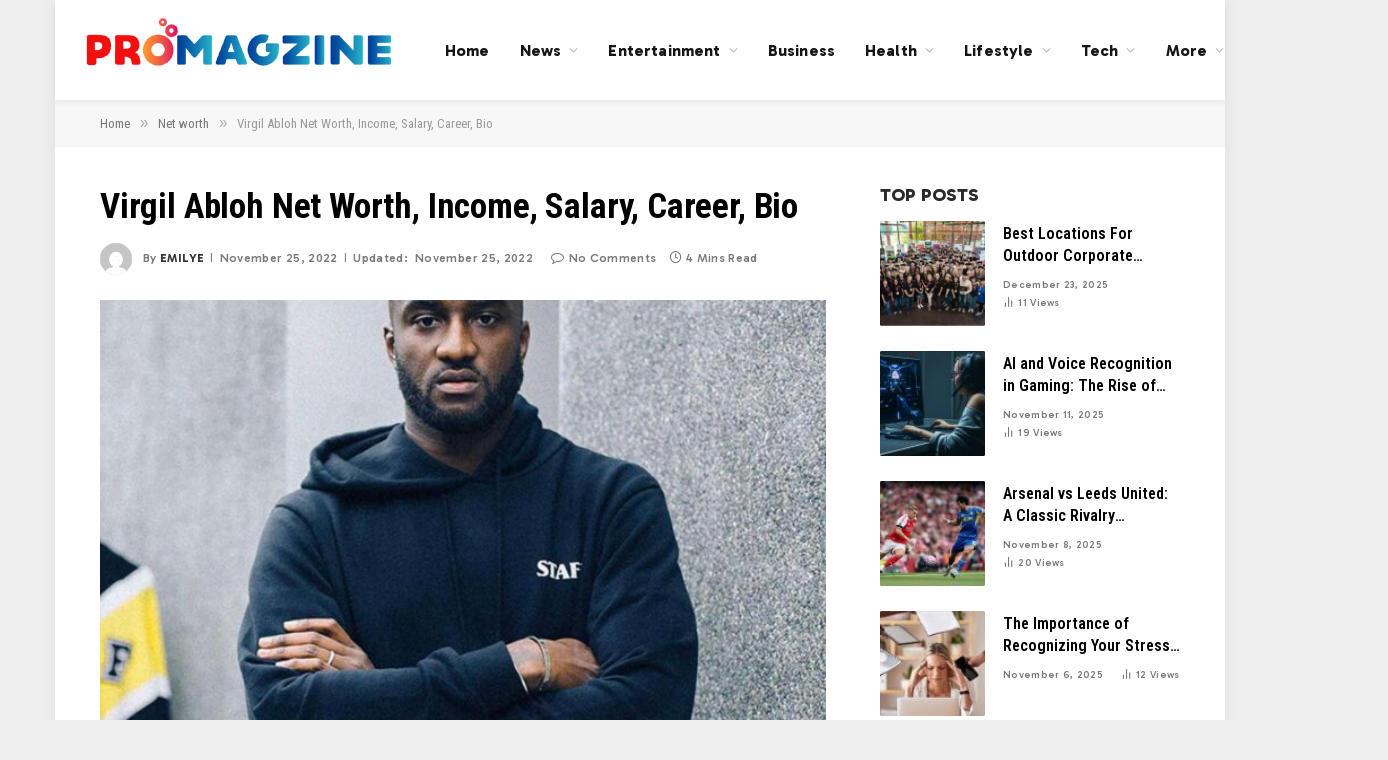

--- FILE ---
content_type: text/html; charset=UTF-8
request_url: https://www.promagzine.com/virgil-abloh-net-worth/
body_size: 18823
content:

<!DOCTYPE html>
<html lang="en-US" prefix="og: https://ogp.me/ns#" class="s-light site-s-light">

<head>

	<meta charset="UTF-8" />
	<meta name="viewport" content="width=device-width, initial-scale=1" />
	    <style>
        #wpadminbar #wp-admin-bar-p404_free_top_button .ab-icon:before {
            content: "\f103";
            color: red;
            top: 2px;
        }
    </style>
	<style>img:is([sizes="auto" i], [sizes^="auto," i]) { contain-intrinsic-size: 3000px 1500px }</style>
	
<!-- Search Engine Optimization by Rank Math - https://rankmath.com/ -->
<title>Virgil Abloh Net Worth, Income, Salary, Career, Bio</title><link rel="preload" as="image" imagesrcset="https://www.promagzine.com/wp-content/uploads/2022/09/1-43-1024x538.jpg 1024w, https://www.promagzine.com/wp-content/uploads/2022/09/1-43-800x420.jpg 800w, https://www.promagzine.com/wp-content/uploads/2022/09/1-43-1160x609.jpg 1160w, https://www.promagzine.com/wp-content/uploads/2022/09/1-43.jpg 1200w" imagesizes="(max-width: 709px) 100vw, 709px" /><link rel="preload" as="font" href="https://www.promagzine.com/wp-content/themes/smart-mag/css/icons/fonts/ts-icons.woff2?v2.8" type="font/woff2" crossorigin="anonymous" />
<meta name="description" content="VIRGIL ABLOH NET WORTH: On November 28, Virgil Abloh&#039;s Instagram account posted the sad news of his passing. In the midst of this, admirers have considered his professional career"/>
<meta name="robots" content="follow, index, max-snippet:-1, max-video-preview:-1, max-image-preview:large"/>
<link rel="canonical" href="https://www.promagzine.com/virgil-abloh-net-worth/" />
<meta property="og:locale" content="en_US" />
<meta property="og:type" content="article" />
<meta property="og:title" content="Virgil Abloh Net Worth, Income, Salary, Career, Bio" />
<meta property="og:description" content="VIRGIL ABLOH NET WORTH: On November 28, Virgil Abloh&#039;s Instagram account posted the sad news of his passing. In the midst of this, admirers have considered his professional career" />
<meta property="og:url" content="https://www.promagzine.com/virgil-abloh-net-worth/" />
<meta property="og:site_name" content="Pro Magzine" />
<meta property="article:publisher" content="https://www.facebook.com/promagzineofficial" />
<meta property="article:section" content="Net worth" />
<meta property="og:updated_time" content="2022-11-25T17:18:34+00:00" />
<meta property="og:image" content="https://www.promagzine.com/wp-content/uploads/2022/09/1-43.jpg" />
<meta property="og:image:secure_url" content="https://www.promagzine.com/wp-content/uploads/2022/09/1-43.jpg" />
<meta property="og:image:width" content="1200" />
<meta property="og:image:height" content="630" />
<meta property="og:image:alt" content="VIRGIL ABLOH NET WORTH IN 2022 IS A DESIGNER&#039;S CAREER" />
<meta property="og:image:type" content="image/jpeg" />
<meta property="article:published_time" content="2022-11-25T11:10:11+00:00" />
<meta property="article:modified_time" content="2022-11-25T17:18:34+00:00" />
<meta name="twitter:card" content="summary_large_image" />
<meta name="twitter:title" content="Virgil Abloh Net Worth, Income, Salary, Career, Bio" />
<meta name="twitter:description" content="VIRGIL ABLOH NET WORTH: On November 28, Virgil Abloh&#039;s Instagram account posted the sad news of his passing. In the midst of this, admirers have considered his professional career" />
<meta name="twitter:site" content="@PromagzineTeam" />
<meta name="twitter:creator" content="@PromagzineTeam" />
<meta name="twitter:image" content="https://www.promagzine.com/wp-content/uploads/2022/09/1-43.jpg" />
<script type="application/ld+json" class="rank-math-schema">{"@context":"https://schema.org","@graph":[{"@type":["Person","Organization"],"@id":"https://www.promagzine.com/#person","name":"Pro Magzine","sameAs":["https://www.facebook.com/promagzineofficial","https://twitter.com/PromagzineTeam"]},{"@type":"WebSite","@id":"https://www.promagzine.com/#website","url":"https://www.promagzine.com","name":"Pro Magzine","publisher":{"@id":"https://www.promagzine.com/#person"},"inLanguage":"en-US"},{"@type":"ImageObject","@id":"https://www.promagzine.com/wp-content/uploads/2022/09/1-43.jpg","url":"https://www.promagzine.com/wp-content/uploads/2022/09/1-43.jpg","width":"1200","height":"630","caption":"VIRGIL ABLOH NET WORTH IN 2022 IS A DESIGNER'S CAREER","inLanguage":"en-US"},{"@type":"WebPage","@id":"https://www.promagzine.com/virgil-abloh-net-worth/#webpage","url":"https://www.promagzine.com/virgil-abloh-net-worth/","name":"Virgil Abloh Net Worth, Income, Salary, Career, Bio","datePublished":"2022-11-25T11:10:11+00:00","dateModified":"2022-11-25T17:18:34+00:00","isPartOf":{"@id":"https://www.promagzine.com/#website"},"primaryImageOfPage":{"@id":"https://www.promagzine.com/wp-content/uploads/2022/09/1-43.jpg"},"inLanguage":"en-US"},{"@type":"Person","@id":"https://www.promagzine.com/author/emilye/","name":"Emilye","url":"https://www.promagzine.com/author/emilye/","image":{"@type":"ImageObject","@id":"https://secure.gravatar.com/avatar/78a9aadb8538060625c679abfbec735eaa74afcd715c0dbf7dc550d8388e14c0?s=96&amp;d=mm&amp;r=g","url":"https://secure.gravatar.com/avatar/78a9aadb8538060625c679abfbec735eaa74afcd715c0dbf7dc550d8388e14c0?s=96&amp;d=mm&amp;r=g","caption":"Emilye","inLanguage":"en-US"}},{"@type":"BlogPosting","headline":"Virgil Abloh Net Worth, Income, Salary, Career, Bio","keywords":"VIRGIL ABLOH NET WORTH","datePublished":"2022-11-25T11:10:11+00:00","dateModified":"2022-11-25T17:18:34+00:00","author":{"@id":"https://www.promagzine.com/author/emilye/","name":"Emilye"},"publisher":{"@id":"https://www.promagzine.com/#person"},"description":"VIRGIL ABLOH NET WORTH: On November 28, Virgil Abloh&#039;s Instagram account posted the sad news of his passing. In the midst of this, admirers have considered his professional career","name":"Virgil Abloh Net Worth, Income, Salary, Career, Bio","@id":"https://www.promagzine.com/virgil-abloh-net-worth/#richSnippet","isPartOf":{"@id":"https://www.promagzine.com/virgil-abloh-net-worth/#webpage"},"image":{"@id":"https://www.promagzine.com/wp-content/uploads/2022/09/1-43.jpg"},"inLanguage":"en-US","mainEntityOfPage":{"@id":"https://www.promagzine.com/virgil-abloh-net-worth/#webpage"}}]}</script>
<!-- /Rank Math WordPress SEO plugin -->

<link rel='dns-prefetch' href='//fonts.googleapis.com' />
<link rel="alternate" type="application/rss+xml" title="Pro Magzine &raquo; Feed" href="https://www.promagzine.com/feed/" />
<link rel="alternate" type="application/rss+xml" title="Pro Magzine &raquo; Comments Feed" href="https://www.promagzine.com/comments/feed/" />
<link rel="alternate" type="application/rss+xml" title="Pro Magzine &raquo; Virgil Abloh Net Worth, Income, Salary, Career, Bio Comments Feed" href="https://www.promagzine.com/virgil-abloh-net-worth/feed/" />
<script type="text/javascript">
/* <![CDATA[ */
window._wpemojiSettings = {"baseUrl":"https:\/\/s.w.org\/images\/core\/emoji\/16.0.1\/72x72\/","ext":".png","svgUrl":"https:\/\/s.w.org\/images\/core\/emoji\/16.0.1\/svg\/","svgExt":".svg","source":{"concatemoji":"https:\/\/www.promagzine.com\/wp-includes\/js\/wp-emoji-release.min.js?ver=6.8.3"}};
/*! This file is auto-generated */
!function(s,n){var o,i,e;function c(e){try{var t={supportTests:e,timestamp:(new Date).valueOf()};sessionStorage.setItem(o,JSON.stringify(t))}catch(e){}}function p(e,t,n){e.clearRect(0,0,e.canvas.width,e.canvas.height),e.fillText(t,0,0);var t=new Uint32Array(e.getImageData(0,0,e.canvas.width,e.canvas.height).data),a=(e.clearRect(0,0,e.canvas.width,e.canvas.height),e.fillText(n,0,0),new Uint32Array(e.getImageData(0,0,e.canvas.width,e.canvas.height).data));return t.every(function(e,t){return e===a[t]})}function u(e,t){e.clearRect(0,0,e.canvas.width,e.canvas.height),e.fillText(t,0,0);for(var n=e.getImageData(16,16,1,1),a=0;a<n.data.length;a++)if(0!==n.data[a])return!1;return!0}function f(e,t,n,a){switch(t){case"flag":return n(e,"\ud83c\udff3\ufe0f\u200d\u26a7\ufe0f","\ud83c\udff3\ufe0f\u200b\u26a7\ufe0f")?!1:!n(e,"\ud83c\udde8\ud83c\uddf6","\ud83c\udde8\u200b\ud83c\uddf6")&&!n(e,"\ud83c\udff4\udb40\udc67\udb40\udc62\udb40\udc65\udb40\udc6e\udb40\udc67\udb40\udc7f","\ud83c\udff4\u200b\udb40\udc67\u200b\udb40\udc62\u200b\udb40\udc65\u200b\udb40\udc6e\u200b\udb40\udc67\u200b\udb40\udc7f");case"emoji":return!a(e,"\ud83e\udedf")}return!1}function g(e,t,n,a){var r="undefined"!=typeof WorkerGlobalScope&&self instanceof WorkerGlobalScope?new OffscreenCanvas(300,150):s.createElement("canvas"),o=r.getContext("2d",{willReadFrequently:!0}),i=(o.textBaseline="top",o.font="600 32px Arial",{});return e.forEach(function(e){i[e]=t(o,e,n,a)}),i}function t(e){var t=s.createElement("script");t.src=e,t.defer=!0,s.head.appendChild(t)}"undefined"!=typeof Promise&&(o="wpEmojiSettingsSupports",i=["flag","emoji"],n.supports={everything:!0,everythingExceptFlag:!0},e=new Promise(function(e){s.addEventListener("DOMContentLoaded",e,{once:!0})}),new Promise(function(t){var n=function(){try{var e=JSON.parse(sessionStorage.getItem(o));if("object"==typeof e&&"number"==typeof e.timestamp&&(new Date).valueOf()<e.timestamp+604800&&"object"==typeof e.supportTests)return e.supportTests}catch(e){}return null}();if(!n){if("undefined"!=typeof Worker&&"undefined"!=typeof OffscreenCanvas&&"undefined"!=typeof URL&&URL.createObjectURL&&"undefined"!=typeof Blob)try{var e="postMessage("+g.toString()+"("+[JSON.stringify(i),f.toString(),p.toString(),u.toString()].join(",")+"));",a=new Blob([e],{type:"text/javascript"}),r=new Worker(URL.createObjectURL(a),{name:"wpTestEmojiSupports"});return void(r.onmessage=function(e){c(n=e.data),r.terminate(),t(n)})}catch(e){}c(n=g(i,f,p,u))}t(n)}).then(function(e){for(var t in e)n.supports[t]=e[t],n.supports.everything=n.supports.everything&&n.supports[t],"flag"!==t&&(n.supports.everythingExceptFlag=n.supports.everythingExceptFlag&&n.supports[t]);n.supports.everythingExceptFlag=n.supports.everythingExceptFlag&&!n.supports.flag,n.DOMReady=!1,n.readyCallback=function(){n.DOMReady=!0}}).then(function(){return e}).then(function(){var e;n.supports.everything||(n.readyCallback(),(e=n.source||{}).concatemoji?t(e.concatemoji):e.wpemoji&&e.twemoji&&(t(e.twemoji),t(e.wpemoji)))}))}((window,document),window._wpemojiSettings);
/* ]]> */
</script>
<style id='wp-emoji-styles-inline-css' type='text/css'>

	img.wp-smiley, img.emoji {
		display: inline !important;
		border: none !important;
		box-shadow: none !important;
		height: 1em !important;
		width: 1em !important;
		margin: 0 0.07em !important;
		vertical-align: -0.1em !important;
		background: none !important;
		padding: 0 !important;
	}
</style>
<link rel='stylesheet' id='wp-block-library-css' href='https://www.promagzine.com/wp-includes/css/dist/block-library/style.min.css?ver=6.8.3' type='text/css' media='all' />
<style id='classic-theme-styles-inline-css' type='text/css'>
/*! This file is auto-generated */
.wp-block-button__link{color:#fff;background-color:#32373c;border-radius:9999px;box-shadow:none;text-decoration:none;padding:calc(.667em + 2px) calc(1.333em + 2px);font-size:1.125em}.wp-block-file__button{background:#32373c;color:#fff;text-decoration:none}
</style>
<style id='global-styles-inline-css' type='text/css'>
:root{--wp--preset--aspect-ratio--square: 1;--wp--preset--aspect-ratio--4-3: 4/3;--wp--preset--aspect-ratio--3-4: 3/4;--wp--preset--aspect-ratio--3-2: 3/2;--wp--preset--aspect-ratio--2-3: 2/3;--wp--preset--aspect-ratio--16-9: 16/9;--wp--preset--aspect-ratio--9-16: 9/16;--wp--preset--color--black: #000000;--wp--preset--color--cyan-bluish-gray: #abb8c3;--wp--preset--color--white: #ffffff;--wp--preset--color--pale-pink: #f78da7;--wp--preset--color--vivid-red: #cf2e2e;--wp--preset--color--luminous-vivid-orange: #ff6900;--wp--preset--color--luminous-vivid-amber: #fcb900;--wp--preset--color--light-green-cyan: #7bdcb5;--wp--preset--color--vivid-green-cyan: #00d084;--wp--preset--color--pale-cyan-blue: #8ed1fc;--wp--preset--color--vivid-cyan-blue: #0693e3;--wp--preset--color--vivid-purple: #9b51e0;--wp--preset--gradient--vivid-cyan-blue-to-vivid-purple: linear-gradient(135deg,rgba(6,147,227,1) 0%,rgb(155,81,224) 100%);--wp--preset--gradient--light-green-cyan-to-vivid-green-cyan: linear-gradient(135deg,rgb(122,220,180) 0%,rgb(0,208,130) 100%);--wp--preset--gradient--luminous-vivid-amber-to-luminous-vivid-orange: linear-gradient(135deg,rgba(252,185,0,1) 0%,rgba(255,105,0,1) 100%);--wp--preset--gradient--luminous-vivid-orange-to-vivid-red: linear-gradient(135deg,rgba(255,105,0,1) 0%,rgb(207,46,46) 100%);--wp--preset--gradient--very-light-gray-to-cyan-bluish-gray: linear-gradient(135deg,rgb(238,238,238) 0%,rgb(169,184,195) 100%);--wp--preset--gradient--cool-to-warm-spectrum: linear-gradient(135deg,rgb(74,234,220) 0%,rgb(151,120,209) 20%,rgb(207,42,186) 40%,rgb(238,44,130) 60%,rgb(251,105,98) 80%,rgb(254,248,76) 100%);--wp--preset--gradient--blush-light-purple: linear-gradient(135deg,rgb(255,206,236) 0%,rgb(152,150,240) 100%);--wp--preset--gradient--blush-bordeaux: linear-gradient(135deg,rgb(254,205,165) 0%,rgb(254,45,45) 50%,rgb(107,0,62) 100%);--wp--preset--gradient--luminous-dusk: linear-gradient(135deg,rgb(255,203,112) 0%,rgb(199,81,192) 50%,rgb(65,88,208) 100%);--wp--preset--gradient--pale-ocean: linear-gradient(135deg,rgb(255,245,203) 0%,rgb(182,227,212) 50%,rgb(51,167,181) 100%);--wp--preset--gradient--electric-grass: linear-gradient(135deg,rgb(202,248,128) 0%,rgb(113,206,126) 100%);--wp--preset--gradient--midnight: linear-gradient(135deg,rgb(2,3,129) 0%,rgb(40,116,252) 100%);--wp--preset--font-size--small: 13px;--wp--preset--font-size--medium: 20px;--wp--preset--font-size--large: 36px;--wp--preset--font-size--x-large: 42px;--wp--preset--spacing--20: 0.44rem;--wp--preset--spacing--30: 0.67rem;--wp--preset--spacing--40: 1rem;--wp--preset--spacing--50: 1.5rem;--wp--preset--spacing--60: 2.25rem;--wp--preset--spacing--70: 3.38rem;--wp--preset--spacing--80: 5.06rem;--wp--preset--shadow--natural: 6px 6px 9px rgba(0, 0, 0, 0.2);--wp--preset--shadow--deep: 12px 12px 50px rgba(0, 0, 0, 0.4);--wp--preset--shadow--sharp: 6px 6px 0px rgba(0, 0, 0, 0.2);--wp--preset--shadow--outlined: 6px 6px 0px -3px rgba(255, 255, 255, 1), 6px 6px rgba(0, 0, 0, 1);--wp--preset--shadow--crisp: 6px 6px 0px rgba(0, 0, 0, 1);}:where(.is-layout-flex){gap: 0.5em;}:where(.is-layout-grid){gap: 0.5em;}body .is-layout-flex{display: flex;}.is-layout-flex{flex-wrap: wrap;align-items: center;}.is-layout-flex > :is(*, div){margin: 0;}body .is-layout-grid{display: grid;}.is-layout-grid > :is(*, div){margin: 0;}:where(.wp-block-columns.is-layout-flex){gap: 2em;}:where(.wp-block-columns.is-layout-grid){gap: 2em;}:where(.wp-block-post-template.is-layout-flex){gap: 1.25em;}:where(.wp-block-post-template.is-layout-grid){gap: 1.25em;}.has-black-color{color: var(--wp--preset--color--black) !important;}.has-cyan-bluish-gray-color{color: var(--wp--preset--color--cyan-bluish-gray) !important;}.has-white-color{color: var(--wp--preset--color--white) !important;}.has-pale-pink-color{color: var(--wp--preset--color--pale-pink) !important;}.has-vivid-red-color{color: var(--wp--preset--color--vivid-red) !important;}.has-luminous-vivid-orange-color{color: var(--wp--preset--color--luminous-vivid-orange) !important;}.has-luminous-vivid-amber-color{color: var(--wp--preset--color--luminous-vivid-amber) !important;}.has-light-green-cyan-color{color: var(--wp--preset--color--light-green-cyan) !important;}.has-vivid-green-cyan-color{color: var(--wp--preset--color--vivid-green-cyan) !important;}.has-pale-cyan-blue-color{color: var(--wp--preset--color--pale-cyan-blue) !important;}.has-vivid-cyan-blue-color{color: var(--wp--preset--color--vivid-cyan-blue) !important;}.has-vivid-purple-color{color: var(--wp--preset--color--vivid-purple) !important;}.has-black-background-color{background-color: var(--wp--preset--color--black) !important;}.has-cyan-bluish-gray-background-color{background-color: var(--wp--preset--color--cyan-bluish-gray) !important;}.has-white-background-color{background-color: var(--wp--preset--color--white) !important;}.has-pale-pink-background-color{background-color: var(--wp--preset--color--pale-pink) !important;}.has-vivid-red-background-color{background-color: var(--wp--preset--color--vivid-red) !important;}.has-luminous-vivid-orange-background-color{background-color: var(--wp--preset--color--luminous-vivid-orange) !important;}.has-luminous-vivid-amber-background-color{background-color: var(--wp--preset--color--luminous-vivid-amber) !important;}.has-light-green-cyan-background-color{background-color: var(--wp--preset--color--light-green-cyan) !important;}.has-vivid-green-cyan-background-color{background-color: var(--wp--preset--color--vivid-green-cyan) !important;}.has-pale-cyan-blue-background-color{background-color: var(--wp--preset--color--pale-cyan-blue) !important;}.has-vivid-cyan-blue-background-color{background-color: var(--wp--preset--color--vivid-cyan-blue) !important;}.has-vivid-purple-background-color{background-color: var(--wp--preset--color--vivid-purple) !important;}.has-black-border-color{border-color: var(--wp--preset--color--black) !important;}.has-cyan-bluish-gray-border-color{border-color: var(--wp--preset--color--cyan-bluish-gray) !important;}.has-white-border-color{border-color: var(--wp--preset--color--white) !important;}.has-pale-pink-border-color{border-color: var(--wp--preset--color--pale-pink) !important;}.has-vivid-red-border-color{border-color: var(--wp--preset--color--vivid-red) !important;}.has-luminous-vivid-orange-border-color{border-color: var(--wp--preset--color--luminous-vivid-orange) !important;}.has-luminous-vivid-amber-border-color{border-color: var(--wp--preset--color--luminous-vivid-amber) !important;}.has-light-green-cyan-border-color{border-color: var(--wp--preset--color--light-green-cyan) !important;}.has-vivid-green-cyan-border-color{border-color: var(--wp--preset--color--vivid-green-cyan) !important;}.has-pale-cyan-blue-border-color{border-color: var(--wp--preset--color--pale-cyan-blue) !important;}.has-vivid-cyan-blue-border-color{border-color: var(--wp--preset--color--vivid-cyan-blue) !important;}.has-vivid-purple-border-color{border-color: var(--wp--preset--color--vivid-purple) !important;}.has-vivid-cyan-blue-to-vivid-purple-gradient-background{background: var(--wp--preset--gradient--vivid-cyan-blue-to-vivid-purple) !important;}.has-light-green-cyan-to-vivid-green-cyan-gradient-background{background: var(--wp--preset--gradient--light-green-cyan-to-vivid-green-cyan) !important;}.has-luminous-vivid-amber-to-luminous-vivid-orange-gradient-background{background: var(--wp--preset--gradient--luminous-vivid-amber-to-luminous-vivid-orange) !important;}.has-luminous-vivid-orange-to-vivid-red-gradient-background{background: var(--wp--preset--gradient--luminous-vivid-orange-to-vivid-red) !important;}.has-very-light-gray-to-cyan-bluish-gray-gradient-background{background: var(--wp--preset--gradient--very-light-gray-to-cyan-bluish-gray) !important;}.has-cool-to-warm-spectrum-gradient-background{background: var(--wp--preset--gradient--cool-to-warm-spectrum) !important;}.has-blush-light-purple-gradient-background{background: var(--wp--preset--gradient--blush-light-purple) !important;}.has-blush-bordeaux-gradient-background{background: var(--wp--preset--gradient--blush-bordeaux) !important;}.has-luminous-dusk-gradient-background{background: var(--wp--preset--gradient--luminous-dusk) !important;}.has-pale-ocean-gradient-background{background: var(--wp--preset--gradient--pale-ocean) !important;}.has-electric-grass-gradient-background{background: var(--wp--preset--gradient--electric-grass) !important;}.has-midnight-gradient-background{background: var(--wp--preset--gradient--midnight) !important;}.has-small-font-size{font-size: var(--wp--preset--font-size--small) !important;}.has-medium-font-size{font-size: var(--wp--preset--font-size--medium) !important;}.has-large-font-size{font-size: var(--wp--preset--font-size--large) !important;}.has-x-large-font-size{font-size: var(--wp--preset--font-size--x-large) !important;}
:where(.wp-block-post-template.is-layout-flex){gap: 1.25em;}:where(.wp-block-post-template.is-layout-grid){gap: 1.25em;}
:where(.wp-block-columns.is-layout-flex){gap: 2em;}:where(.wp-block-columns.is-layout-grid){gap: 2em;}
:root :where(.wp-block-pullquote){font-size: 1.5em;line-height: 1.6;}
</style>
<link rel='stylesheet' id='ez-toc-css' href='https://www.promagzine.com/wp-content/plugins/easy-table-of-contents/assets/css/screen.min.css?ver=2.0.80' type='text/css' media='all' />
<style id='ez-toc-inline-css' type='text/css'>
div#ez-toc-container .ez-toc-title {font-size: 120%;}div#ez-toc-container .ez-toc-title {font-weight: 500;}div#ez-toc-container ul li , div#ez-toc-container ul li a {font-size: 95%;}div#ez-toc-container ul li , div#ez-toc-container ul li a {font-weight: 500;}div#ez-toc-container nav ul ul li {font-size: 90%;}.ez-toc-box-title {font-weight: bold; margin-bottom: 10px; text-align: center; text-transform: uppercase; letter-spacing: 1px; color: #666; padding-bottom: 5px;position:absolute;top:-4%;left:5%;background-color: inherit;transition: top 0.3s ease;}.ez-toc-box-title.toc-closed {top:-25%;}
.ez-toc-container-direction {direction: ltr;}.ez-toc-counter ul{counter-reset: item ;}.ez-toc-counter nav ul li a::before {content: counters(item, '.', decimal) '. ';display: inline-block;counter-increment: item;flex-grow: 0;flex-shrink: 0;margin-right: .2em; float: left; }.ez-toc-widget-direction {direction: ltr;}.ez-toc-widget-container ul{counter-reset: item ;}.ez-toc-widget-container nav ul li a::before {content: counters(item, '.', decimal) '. ';display: inline-block;counter-increment: item;flex-grow: 0;flex-shrink: 0;margin-right: .2em; float: left; }
</style>
<link rel='stylesheet' id='smartmag-core-css' href='https://www.promagzine.com/wp-content/themes/smart-mag/style.css?ver=10.3.0' type='text/css' media='all' />
<style id='smartmag-core-inline-css' type='text/css'>
:root { --c-main: #f01616;
--c-main-rgb: 240,22,22;
--c-headings: #000000;
--text-font: "Gabarito", system-ui, -apple-system, "Segoe UI", Arial, sans-serif;
--body-font: "Gabarito", system-ui, -apple-system, "Segoe UI", Arial, sans-serif;
--ui-font: "Roboto Condensed", system-ui, -apple-system, "Segoe UI", Arial, sans-serif;
--title-font: "Roboto Condensed", system-ui, -apple-system, "Segoe UI", Arial, sans-serif;
--h-font: "Roboto Condensed", system-ui, -apple-system, "Segoe UI", Arial, sans-serif;
--title-font: var(--ui-font);
--h-font: var(--ui-font);
--main-width: 1080px;
--c-post-meta: #7a7a7a;
--p-title-space: 8px;
--excerpt-mt: 10px;
--c-excerpts: #3a3636;
--excerpt-size: 14px; }
.s-dark, .site-s-dark .s-light { --c-headings: #f2f2f2; }
.s-dark .post-title { --c-headings: #ffffff; }
:root { --sidebar-width: 300px; }
.ts-row, .has-el-gap { --sidebar-c-width: calc(var(--sidebar-width) + var(--grid-gutter-h) + var(--sidebar-c-pad)); }
:root { --sidebar-pad: 36px; --sidebar-sep-pad: 36px; }
.smart-head-main { --c-shadow: rgba(0,0,0,0.06); }
.smart-head-main .smart-head-mid { --head-h: 100px; background-color: #ffffff; }
.navigation { font-family: var(--body-font); }
.navigation-main .menu > li > a { font-size: 16px; font-weight: bold; letter-spacing: 0.01em; }
.navigation-main { --nav-items-space: 15px; }
.nav-hov-b .menu > li > a:before { border-width: 3px; }
.smart-head-main .spc-social { --spc-social-fs: 13px; --spc-social-size: 28px; --spc-social-space: 5px; }
.smart-head .ts-button1 { font-family: var(--body-font); font-size: 12px; border-radius: 3px; height: 34px; line-height: 34px; padding-left: 14px; padding-right: 14px; }
.upper-footer .block-head .heading { color: #ffffff; }
.post-meta { font-family: var(--body-font); }
.post-meta .meta-item, .post-meta .text-in { font-size: 10px; font-weight: 500; text-transform: initial; letter-spacing: 0.03em; }
.post-meta .post-cat > a { font-weight: 600; text-transform: uppercase; }
.post-meta .post-author > a { font-weight: bold; text-transform: uppercase; }
.s-light .block-wrap.s-dark { --c-post-meta: var(--c-contrast-450); }
.s-dark, .s-light .block-wrap.s-dark { --c-post-meta: #ffffff; }
.post-meta .post-author > a { color: #3a3636; }
.s-dark .post-meta .post-author > a { color: #ffffff; }
.s-dark .post-meta .post-cat > a { color: #ffffff; }
.post-meta { --p-meta-sep: "\7c"; --p-meta-sep-pad: 6px; }
.post-meta .meta-item:before { transform: scale(0.75); }
.l-post { --media-radius: 1px; }
.l-post .excerpt { font-family: var(--body-font); }
.l-post .excerpt { font-weight: normal; }
.cat-labels .category { font-family: var(--body-font); font-size: 9px; line-height: 2; letter-spacing: 0.05em; }
.block-head-b .heading { font-family: var(--body-font); font-size: 18px; font-weight: 800; text-transform: uppercase; }
.block-head-b { --space-below: 15px; }
.block-head-b .heading { color: #2b2b2b; }
.block-head-e2 .heading { font-family: var(--body-font); font-size: 18px; font-weight: 800; text-transform: uppercase; }
.block-head-e2 { --space-below: 30px; }
.loop-grid .ratio-is-custom { padding-bottom: calc(100% / 1.55); }
.loop-grid-base .post-title { font-size: 20px; }
.loop-grid-sm .post-title { font-size: 18px; }
.has-nums .l-post { --num-font: var(--ui-font); }
.has-nums-c .l-post .post-title:before,
.has-nums-c .l-post .content:before { font-size: 18px; }
.loop-list .post-title { font-size: 24px; }
.list-post { --list-p-media-width: 41%; --list-p-media-max-width: 85%; }
.loop-small .post-title { font-size: 16px; }
.loop-small .media:not(i) { max-width: 105px; }
.post-meta-single .meta-item, .post-meta-single .text-in { font-size: 12px; }
@media (min-width: 1200px) { .nav-hov-b .menu > li > a:before { width: calc(100% - (var(--nav-items-space, 15px)*2)); left: var(--nav-items-space); } }
@media (min-width: 940px) and (max-width: 1200px) { .ts-row, .has-el-gap { --sidebar-c-width: calc(var(--sidebar-width) + var(--grid-gutter-h) + var(--sidebar-c-pad)); }
.navigation-main .menu > li > a { font-size: calc(10px + (16px - 10px) * .7); } }
@media (min-width: 768px) and (max-width: 940px) { .ts-contain, .main { padding-left: 35px; padding-right: 35px; } }
@media (max-width: 767px) { .ts-contain, .main { padding-left: 25px; padding-right: 25px; } }


</style>
<link rel='stylesheet' id='smartmag-magnific-popup-css' href='https://www.promagzine.com/wp-content/themes/smart-mag/css/lightbox.css?ver=10.3.0' type='text/css' media='all' />
<link rel='stylesheet' id='smartmag-icons-css' href='https://www.promagzine.com/wp-content/themes/smart-mag/css/icons/icons.css?ver=10.3.0' type='text/css' media='all' />
<link rel='stylesheet' id='smartmag-gfonts-custom-css' href='https://fonts.googleapis.com/css?family=Gabarito%3A400%2C500%2C600%2C700%2Cnormal%2C800%7CRoboto+Condensed%3A400%2C500%2C600%2C700&#038;display=swap' type='text/css' media='all' />
<script type="text/javascript" id="smartmag-lazy-inline-js-after">
/* <![CDATA[ */
/**
 * @copyright ThemeSphere
 * @preserve
 */
var BunyadLazy={};BunyadLazy.load=function(){function a(e,n){var t={};e.dataset.bgset&&e.dataset.sizes?(t.sizes=e.dataset.sizes,t.srcset=e.dataset.bgset):t.src=e.dataset.bgsrc,function(t){var a=t.dataset.ratio;if(0<a){const e=t.parentElement;if(e.classList.contains("media-ratio")){const n=e.style;n.getPropertyValue("--a-ratio")||(n.paddingBottom=100/a+"%")}}}(e);var a,o=document.createElement("img");for(a in o.onload=function(){var t="url('"+(o.currentSrc||o.src)+"')",a=e.style;a.backgroundImage!==t&&requestAnimationFrame(()=>{a.backgroundImage=t,n&&n()}),o.onload=null,o.onerror=null,o=null},o.onerror=o.onload,t)o.setAttribute(a,t[a]);o&&o.complete&&0<o.naturalWidth&&o.onload&&o.onload()}function e(t){t.dataset.loaded||a(t,()=>{document.dispatchEvent(new Event("lazyloaded")),t.dataset.loaded=1})}function n(t){"complete"===document.readyState?t():window.addEventListener("load",t)}return{initEarly:function(){var t,a=()=>{document.querySelectorAll(".img.bg-cover:not(.lazyload)").forEach(e)};"complete"!==document.readyState?(t=setInterval(a,150),n(()=>{a(),clearInterval(t)})):a()},callOnLoad:n,initBgImages:function(t){t&&n(()=>{document.querySelectorAll(".img.bg-cover").forEach(e)})},bgLoad:a}}(),BunyadLazy.load.initEarly();
/* ]]> */
</script>
<script type="text/javascript" src="https://www.promagzine.com/wp-content/plugins/sphere-post-views/assets/js/post-views.js?ver=1.0.1" id="sphere-post-views-js"></script>
<script type="text/javascript" id="sphere-post-views-js-after">
/* <![CDATA[ */
var Sphere_PostViews = {"ajaxUrl":"https:\/\/www.promagzine.com\/wp-admin\/admin-ajax.php?sphere_post_views=1","sampling":0,"samplingRate":10,"repeatCountDelay":0,"postID":5398,"token":"5a2f58c96a"}
/* ]]> */
</script>
<script type="text/javascript" src="https://www.promagzine.com/wp-includes/js/jquery/jquery.min.js?ver=3.7.1" id="jquery-core-js"></script>
<script type="text/javascript" src="https://www.promagzine.com/wp-includes/js/jquery/jquery-migrate.min.js?ver=3.4.1" id="jquery-migrate-js"></script>
<link rel="https://api.w.org/" href="https://www.promagzine.com/wp-json/" /><link rel="alternate" title="JSON" type="application/json" href="https://www.promagzine.com/wp-json/wp/v2/posts/5398" /><link rel="EditURI" type="application/rsd+xml" title="RSD" href="https://www.promagzine.com/xmlrpc.php?rsd" />
<meta name="generator" content="WordPress 6.8.3" />
<link rel='shortlink' href='https://www.promagzine.com/?p=5398' />
<link rel="alternate" title="oEmbed (JSON)" type="application/json+oembed" href="https://www.promagzine.com/wp-json/oembed/1.0/embed?url=https%3A%2F%2Fwww.promagzine.com%2Fvirgil-abloh-net-worth%2F" />
<link rel="alternate" title="oEmbed (XML)" type="text/xml+oembed" href="https://www.promagzine.com/wp-json/oembed/1.0/embed?url=https%3A%2F%2Fwww.promagzine.com%2Fvirgil-abloh-net-worth%2F&#038;format=xml" />

		<script>
		var BunyadSchemeKey = 'bunyad-scheme';
		(() => {
			const d = document.documentElement;
			const c = d.classList;
			var scheme = localStorage.getItem(BunyadSchemeKey);
			
			if (scheme) {
				d.dataset.origClass = c;
				scheme === 'dark' ? c.remove('s-light', 'site-s-light') : c.remove('s-dark', 'site-s-dark');
				c.add('site-s-' + scheme, 's-' + scheme);
			}
		})();
		</script>
		<meta name="generator" content="Elementor 3.28.4; features: additional_custom_breakpoints, e_local_google_fonts; settings: css_print_method-external, google_font-enabled, font_display-auto">
			<style>
				.e-con.e-parent:nth-of-type(n+4):not(.e-lazyloaded):not(.e-no-lazyload),
				.e-con.e-parent:nth-of-type(n+4):not(.e-lazyloaded):not(.e-no-lazyload) * {
					background-image: none !important;
				}
				@media screen and (max-height: 1024px) {
					.e-con.e-parent:nth-of-type(n+3):not(.e-lazyloaded):not(.e-no-lazyload),
					.e-con.e-parent:nth-of-type(n+3):not(.e-lazyloaded):not(.e-no-lazyload) * {
						background-image: none !important;
					}
				}
				@media screen and (max-height: 640px) {
					.e-con.e-parent:nth-of-type(n+2):not(.e-lazyloaded):not(.e-no-lazyload),
					.e-con.e-parent:nth-of-type(n+2):not(.e-lazyloaded):not(.e-no-lazyload) * {
						background-image: none !important;
					}
				}
			</style>
			<link rel="icon" href="https://www.promagzine.com/wp-content/uploads/2022/03/cropped-log1o-32x32.png" sizes="32x32" />
<link rel="icon" href="https://www.promagzine.com/wp-content/uploads/2022/03/cropped-log1o-192x192.png" sizes="192x192" />
<link rel="apple-touch-icon" href="https://www.promagzine.com/wp-content/uploads/2022/03/cropped-log1o-180x180.png" />
<meta name="msapplication-TileImage" content="https://www.promagzine.com/wp-content/uploads/2022/03/cropped-log1o-270x270.png" />


</head>

<body class="wp-singular post-template-default single single-post postid-5398 single-format-standard wp-theme-smart-mag right-sidebar post-layout-modern post-cat-1728 has-lb has-lb-sm ts-img-hov-fade layout-boxed elementor-default elementor-kit-12155">


	<div class="ts-bg-cover"></div>

<div class="main-wrap">

	
<div class="off-canvas-backdrop"></div>
<div class="mobile-menu-container off-canvas s-dark hide-menu-lg" id="off-canvas">

	<div class="off-canvas-head">
		<a href="#" class="close">
			<span class="visuallyhidden">Close Menu</span>
			<i class="tsi tsi-times"></i>
		</a>

		<div class="ts-logo">
					</div>
	</div>

	<div class="off-canvas-content">

					<ul class="mobile-menu"></ul>
		
		
		
		<div class="spc-social-block spc-social spc-social-b smart-head-social">
		
			
				<a href="#" class="link service s-facebook" target="_blank" rel="nofollow noopener">
					<i class="icon tsi tsi-facebook"></i>					<span class="visuallyhidden">Facebook</span>
				</a>
									
			
				<a href="#" class="link service s-twitter" target="_blank" rel="nofollow noopener">
					<i class="icon tsi tsi-twitter"></i>					<span class="visuallyhidden">X (Twitter)</span>
				</a>
									
			
				<a href="#" class="link service s-instagram" target="_blank" rel="nofollow noopener">
					<i class="icon tsi tsi-instagram"></i>					<span class="visuallyhidden">Instagram</span>
				</a>
									
			
		</div>

		
	</div>

</div>
<div class="smart-head smart-head-a smart-head-main" id="smart-head" data-sticky="auto" data-sticky-type="smart" data-sticky-full>
	
	<div class="smart-head-row smart-head-mid is-light smart-head-row-full">

		<div class="inner full">

							
				<div class="items items-left ">
					<a href="https://www.promagzine.com/" title="Pro Magzine" rel="home" class="logo-link ts-logo logo-is-image">
		<span>
			
				
					<img src="https://www.promagzine.com/wp-content/uploads/2024/05/Pro.png" class="logo-image" alt="Pro Magzine" width="310" height="74"/>
									 
					</span>
	</a>	<div class="nav-wrap">
		<nav class="navigation navigation-main nav-hov-b">
			<ul id="menu-main-menu" class="menu"><li id="menu-item-8652" class="menu-item menu-item-type-custom menu-item-object-custom menu-item-8652"><a href="https://promagzine.com/">Home</a></li>
<li id="menu-item-2829" class="menu-item menu-item-type-taxonomy menu-item-object-category menu-item-has-children menu-cat-1 menu-item-2829"><a href="https://www.promagzine.com/category/news/">News</a>
<ul class="sub-menu">
	<li id="menu-item-2805" class="menu-item menu-item-type-taxonomy menu-item-object-category menu-cat-913 menu-item-2805"><a href="https://www.promagzine.com/category/top-stories/">Top Stories</a></li>
	<li id="menu-item-2830" class="menu-item menu-item-type-taxonomy menu-item-object-category menu-cat-308 menu-item-2830"><a href="https://www.promagzine.com/category/news/usa-latest-news/">USA</a></li>
</ul>
</li>
<li id="menu-item-2807" class="menu-item menu-item-type-taxonomy menu-item-object-category menu-item-has-children menu-cat-2 menu-item-2807"><a href="https://www.promagzine.com/category/entertainment/">Entertainment</a>
<ul class="sub-menu">
	<li id="menu-item-4682" class="menu-item menu-item-type-taxonomy menu-item-object-category menu-cat-1725 menu-item-4682"><a href="https://www.promagzine.com/category/entertainment/movies/">Movies</a></li>
	<li id="menu-item-4681" class="menu-item menu-item-type-taxonomy menu-item-object-category menu-cat-1726 menu-item-4681"><a href="https://www.promagzine.com/category/celebrity/">Celebrity</a></li>
	<li id="menu-item-4734" class="menu-item menu-item-type-taxonomy menu-item-object-category menu-cat-1727 menu-item-4734"><a href="https://www.promagzine.com/category/web-series/">Web series</a></li>
	<li id="menu-item-4683" class="menu-item menu-item-type-taxonomy menu-item-object-category current-post-ancestor current-menu-parent current-post-parent menu-cat-1728 menu-item-4683"><a href="https://www.promagzine.com/category/net-worth/">Net worth</a></li>
</ul>
</li>
<li id="menu-item-2808" class="menu-item menu-item-type-taxonomy menu-item-object-category menu-cat-424 menu-item-2808"><a href="https://www.promagzine.com/category/business/">Business</a></li>
<li id="menu-item-2810" class="menu-item menu-item-type-taxonomy menu-item-object-category menu-item-has-children menu-cat-1354 menu-item-2810"><a href="https://www.promagzine.com/category/health/">Health</a>
<ul class="sub-menu">
	<li id="menu-item-2811" class="menu-item menu-item-type-taxonomy menu-item-object-category menu-cat-1355 menu-item-2811"><a href="https://www.promagzine.com/category/health/fitness/">Fitness</a></li>
	<li id="menu-item-2812" class="menu-item menu-item-type-taxonomy menu-item-object-category menu-cat-1356 menu-item-2812"><a href="https://www.promagzine.com/category/health/food-drink/">Food &amp; Drink</a></li>
</ul>
</li>
<li id="menu-item-2815" class="menu-item menu-item-type-taxonomy menu-item-object-category menu-item-has-children menu-cat-61 menu-item-2815"><a href="https://www.promagzine.com/category/lifestyle/">Lifestyle</a>
<ul class="sub-menu">
	<li id="menu-item-5901" class="menu-item menu-item-type-taxonomy menu-item-object-category menu-cat-1729 menu-item-5901"><a href="https://www.promagzine.com/category/tattoos/">Tattoos</a></li>
	<li id="menu-item-2816" class="menu-item menu-item-type-taxonomy menu-item-object-category menu-cat-1364 menu-item-2816"><a href="https://www.promagzine.com/category/lifestyle/fashion/">Fashion</a></li>
	<li id="menu-item-2817" class="menu-item menu-item-type-taxonomy menu-item-object-category menu-cat-1363 menu-item-2817"><a href="https://www.promagzine.com/category/lifestyle/love-relationship/">Love &amp; Relationship</a></li>
	<li id="menu-item-2819" class="menu-item menu-item-type-taxonomy menu-item-object-category menu-cat-1366 menu-item-2819"><a href="https://www.promagzine.com/category/lifestyle/messages/">Messages</a></li>
	<li id="menu-item-2821" class="menu-item menu-item-type-taxonomy menu-item-object-category menu-cat-1361 menu-item-2821"><a href="https://www.promagzine.com/category/lifestyle/sports/">Sports</a></li>
	<li id="menu-item-2822" class="menu-item menu-item-type-taxonomy menu-item-object-category menu-cat-1360 menu-item-2822"><a href="https://www.promagzine.com/category/lifestyle/travel/">Travel</a></li>
</ul>
</li>
<li id="menu-item-2831" class="menu-item menu-item-type-taxonomy menu-item-object-category menu-item-has-children menu-cat-10 menu-item-2831"><a href="https://www.promagzine.com/category/tech-updates/">Tech</a>
<ul class="sub-menu">
	<li id="menu-item-2834" class="menu-item menu-item-type-taxonomy menu-item-object-category menu-cat-1353 menu-item-2834"><a href="https://www.promagzine.com/category/tech-updates/internet/">Internet</a></li>
	<li id="menu-item-2833" class="menu-item menu-item-type-taxonomy menu-item-object-category menu-cat-1351 menu-item-2833"><a href="https://www.promagzine.com/category/tech-updates/gaming/">Gaming</a></li>
	<li id="menu-item-2835" class="menu-item menu-item-type-taxonomy menu-item-object-category menu-cat-1349 menu-item-2835"><a href="https://www.promagzine.com/category/tech-updates/seo/">SEO</a></li>
	<li id="menu-item-2836" class="menu-item menu-item-type-taxonomy menu-item-object-category menu-cat-1350 menu-item-2836"><a href="https://www.promagzine.com/category/tech-updates/software/">Software</a></li>
	<li id="menu-item-2837" class="menu-item menu-item-type-taxonomy menu-item-object-category menu-cat-582 menu-item-2837"><a href="https://www.promagzine.com/category/tips/">Tips</a></li>
</ul>
</li>
<li id="menu-item-2823" class="menu-item menu-item-type-taxonomy menu-item-object-category menu-item-has-children menu-cat-1367 menu-item-2823"><a href="https://www.promagzine.com/category/more/">More</a>
<ul class="sub-menu">
	<li id="menu-item-2809" class="menu-item menu-item-type-taxonomy menu-item-object-category menu-cat-580 menu-item-2809"><a href="https://www.promagzine.com/category/more/trending/">Trending</a></li>
	<li id="menu-item-2824" class="menu-item menu-item-type-taxonomy menu-item-object-category menu-cat-1244 menu-item-2824"><a href="https://www.promagzine.com/category/more/crypto/">Crypto</a></li>
	<li id="menu-item-2825" class="menu-item menu-item-type-taxonomy menu-item-object-category menu-cat-1210 menu-item-2825"><a href="https://www.promagzine.com/category/more/crypto/dogecoin/">Dogecoin</a></li>
	<li id="menu-item-2826" class="menu-item menu-item-type-taxonomy menu-item-object-category menu-cat-1370 menu-item-2826"><a href="https://www.promagzine.com/category/more/pets/">Pets</a></li>
	<li id="menu-item-2827" class="menu-item menu-item-type-taxonomy menu-item-object-category menu-cat-1369 menu-item-2827"><a href="https://www.promagzine.com/category/more/real-estate/">Real Estate</a></li>
</ul>
</li>
</ul>		</nav>
	</div>
				</div>

							
				<div class="items items-center empty">
								</div>

							
				<div class="items items-right empty">
								</div>

						
		</div>
	</div>

	</div>
<div class="smart-head smart-head-a smart-head-mobile" id="smart-head-mobile" data-sticky="mid" data-sticky-type="smart" data-sticky-full>
	
	<div class="smart-head-row smart-head-mid smart-head-row-3 s-dark smart-head-row-full">

		<div class="inner wrap">

							
				<div class="items items-left ">
				
<button class="offcanvas-toggle has-icon" type="button" aria-label="Menu">
	<span class="hamburger-icon hamburger-icon-a">
		<span class="inner"></span>
	</span>
</button>				</div>

							
				<div class="items items-center ">
					<a href="https://www.promagzine.com/" title="Pro Magzine" rel="home" class="logo-link ts-logo logo-is-image">
		<span>
			
				
					<img src="https://www.promagzine.com/wp-content/uploads/2024/05/Pro.png" class="logo-image" alt="Pro Magzine" width="310" height="74"/>
									 
					</span>
	</a>				</div>

							
				<div class="items items-right ">
				

	<a href="#" class="search-icon has-icon-only is-icon" title="Search">
		<i class="tsi tsi-search"></i>
	</a>

				</div>

						
		</div>
	</div>

	</div>
<nav class="breadcrumbs is-full-width breadcrumbs-b" id="breadcrumb"><div class="inner ts-contain "><span><a href="https://www.promagzine.com/"><span>Home</span></a></span><span class="delim">&raquo;</span><span><a href="https://www.promagzine.com/category/net-worth/"><span>Net worth</span></a></span><span class="delim">&raquo;</span><span class="current">Virgil Abloh Net Worth, Income, Salary, Career, Bio</span></div></nav>
<div class="main ts-contain cf right-sidebar">
	
		

<div class="ts-row">
	<div class="col-8 main-content s-post-contain">

					<div class="the-post-header s-head-modern s-head-modern-a">
	<div class="post-meta post-meta-a post-meta-left post-meta-single has-below"><h1 class="is-title post-title">Virgil Abloh Net Worth, Income, Salary, Career, Bio</h1><div class="post-meta-items meta-below has-author-img"><span class="meta-item post-author has-img"><img alt='Emilye' src='https://secure.gravatar.com/avatar/78a9aadb8538060625c679abfbec735eaa74afcd715c0dbf7dc550d8388e14c0?s=32&#038;d=mm&#038;r=g' srcset='https://secure.gravatar.com/avatar/78a9aadb8538060625c679abfbec735eaa74afcd715c0dbf7dc550d8388e14c0?s=64&#038;d=mm&#038;r=g 2x' class='avatar avatar-32 photo' height='32' width='32' decoding='async'/><span class="by">By</span> <a href="https://www.promagzine.com/author/emilye/" title="Posts by Emilye" rel="author">Emilye</a></span><span class="meta-item date"><time class="post-date" datetime="2022-11-25T11:10:11+00:00">November 25, 2022</time></span><span class="meta-item has-next-icon date-modified"><span class="updated-on">Updated:</span><time class="post-date" datetime="2022-11-25T17:18:34+00:00">November 25, 2022</time></span><span class="has-next-icon meta-item comments has-icon"><a href="https://www.promagzine.com/virgil-abloh-net-worth/#respond"><i class="tsi tsi-comment-o"></i>No Comments</a></span><span class="meta-item read-time has-icon"><i class="tsi tsi-clock"></i>4 Mins Read</span></div></div>	
	
</div>		
					<div class="single-featured">	
	<div class="featured">
				
			<a href="https://www.promagzine.com/wp-content/uploads/2022/09/1-43.jpg" class="image-link media-ratio ar-bunyad-main" title="Virgil Abloh Net Worth, Income, Salary, Career, Bio"><img fetchpriority="high" width="709" height="464" src="https://www.promagzine.com/wp-content/uploads/2022/09/1-43-1024x538.jpg" class="attachment-bunyad-main size-bunyad-main no-lazy skip-lazy wp-post-image" alt="VIRGIL ABLOH NET WORTH IN 2022 IS A DESIGNER&#039;S CAREER" sizes="(max-width: 709px) 100vw, 709px" title="Virgil Abloh Net Worth, Income, Salary, Career, Bio" decoding="async" srcset="https://www.promagzine.com/wp-content/uploads/2022/09/1-43-1024x538.jpg 1024w, https://www.promagzine.com/wp-content/uploads/2022/09/1-43-800x420.jpg 800w, https://www.promagzine.com/wp-content/uploads/2022/09/1-43-1160x609.jpg 1160w, https://www.promagzine.com/wp-content/uploads/2022/09/1-43.jpg 1200w" /></a>		
						
			</div>

	</div>
		
		<div class="the-post s-post-modern">

			<article id="post-5398" class="post-5398 post type-post status-publish format-standard has-post-thumbnail category-net-worth">
				
<div class="post-content-wrap">
	
	<div class="post-content cf entry-content content-spacious">

		
				
		<p style="text-align: justify"><b>VIRGIL ABLOH NET WORTH: </b><span style="font-weight: 400">On November 28, the news of Virgil Abloh&#8217;s passing was shared via his Instagram account. Amidst all of this, supporters have been reflecting on his career to this point, which has resulted in him amassing an enormous <a href="https://promagzine.com/category/net-worth/" target="_blank" rel="noopener">net worth</a>.</span></p>
<p style="text-align: justify"><span style="font-weight: 400">Virgil, who was the founder and designer of Off-White, established himself as a prominent figure in the fashion industry by launching his own brand in the year 2012. Since that time, he has amassed millions of fans across all of his social media platforms, many of whom eagerly anticipate each new collection he releases.</span></p>
<p><img decoding="async" class="alignnone size-full wp-image-5400 aligncenter" src="https://promagzine.com/wp-content/uploads/2022/09/2-11.jpg" alt="VIRGIL ABLOH NET WORTH IN 2022 IS A DESIGNER'S CAREER" width="2000" height="1125" srcset="https://www.promagzine.com/wp-content/uploads/2022/09/2-11.jpg 2000w, https://www.promagzine.com/wp-content/uploads/2022/09/2-11-300x169.jpg 300w, https://www.promagzine.com/wp-content/uploads/2022/09/2-11-1024x576.jpg 1024w, https://www.promagzine.com/wp-content/uploads/2022/09/2-11-768x432.jpg 768w, https://www.promagzine.com/wp-content/uploads/2022/09/2-11-1536x864.jpg 1536w, https://www.promagzine.com/wp-content/uploads/2022/09/2-11-380x214.jpg 380w, https://www.promagzine.com/wp-content/uploads/2022/09/2-11-800x450.jpg 800w, https://www.promagzine.com/wp-content/uploads/2022/09/2-11-1160x653.jpg 1160w" sizes="(max-width: 2000px) 100vw, 2000px" /></p>
<p style="text-align: justify"><span style="font-weight: 400">All of his admirers were taken aback when they learned of his passing, and they have been posting messages of condolence and remembrance on various social media platforms.</span></p>
<div id="ez-toc-container" class="ez-toc-v2_0_80 counter-hierarchy ez-toc-counter ez-toc-grey ez-toc-container-direction">
<p class="ez-toc-title" style="cursor:inherit">Table of Contents</p>
<label for="ez-toc-cssicon-toggle-item-6972ffdb77f97" class="ez-toc-cssicon-toggle-label"><span class=""><span class="eztoc-hide" style="display:none;">Toggle</span><span class="ez-toc-icon-toggle-span"><svg style="fill: #999;color:#999" xmlns="http://www.w3.org/2000/svg" class="list-377408" width="20px" height="20px" viewBox="0 0 24 24" fill="none"><path d="M6 6H4v2h2V6zm14 0H8v2h12V6zM4 11h2v2H4v-2zm16 0H8v2h12v-2zM4 16h2v2H4v-2zm16 0H8v2h12v-2z" fill="currentColor"></path></svg><svg style="fill: #999;color:#999" class="arrow-unsorted-368013" xmlns="http://www.w3.org/2000/svg" width="10px" height="10px" viewBox="0 0 24 24" version="1.2" baseProfile="tiny"><path d="M18.2 9.3l-6.2-6.3-6.2 6.3c-.2.2-.3.4-.3.7s.1.5.3.7c.2.2.4.3.7.3h11c.3 0 .5-.1.7-.3.2-.2.3-.5.3-.7s-.1-.5-.3-.7zM5.8 14.7l6.2 6.3 6.2-6.3c.2-.2.3-.5.3-.7s-.1-.5-.3-.7c-.2-.2-.4-.3-.7-.3h-11c-.3 0-.5.1-.7.3-.2.2-.3.5-.3.7s.1.5.3.7z"/></svg></span></span></label><input type="checkbox"  id="ez-toc-cssicon-toggle-item-6972ffdb77f97"  aria-label="Toggle" /><nav><ul class='ez-toc-list ez-toc-list-level-1 ' ><li class='ez-toc-page-1 ez-toc-heading-level-2'><a class="ez-toc-link ez-toc-heading-1" href="#VIRGIL_ABLOH_NET_WORTH" >VIRGIL ABLOH NET WORTH </a></li><li class='ez-toc-page-1 ez-toc-heading-level-2'><a class="ez-toc-link ez-toc-heading-2" href="#WAS_HE_MARRIED" >WAS HE MARRIED?</a></li><li class='ez-toc-page-1 ez-toc-heading-level-2'><a class="ez-toc-link ez-toc-heading-3" href="#WHAT_CAME_OF_VIRGIL_ABLOH" >WHAT CAME OF VIRGIL ABLOH?</a></li><li class='ez-toc-page-1 ez-toc-heading-level-2'><a class="ez-toc-link ez-toc-heading-4" href="#FAQs" >FAQs</a><ul class='ez-toc-list-level-3' ><li class='ez-toc-heading-level-3'><a class="ez-toc-link ez-toc-heading-5" href="#How_much_money_does_Virgil_Abloh_have" >How much money does Virgil Abloh have?</a></li><li class='ez-toc-page-1 ez-toc-heading-level-3'><a class="ez-toc-link ez-toc-heading-6" href="#How_much_money_does_Virgil_have_right_now" >How much money does Virgil have right now?</a></li><li class='ez-toc-page-1 ez-toc-heading-level-3'><a class="ez-toc-link ez-toc-heading-7" href="#What_was_Virgil_Ablohs_salary_when_he_worked_at_Louis_Vuitton" >What was Virgil Abloh&#8217;s salary when he worked at Louis Vuitton?</a></li></ul></li></ul></nav></div>
<h2 style="text-align: justify"><span class="ez-toc-section" id="VIRGIL_ABLOH_NET_WORTH"></span><b>VIRGIL ABLOH NET WORTH </b><span class="ez-toc-section-end"></span></h2>
<p style="text-align: justify"><span style="font-weight: 400">Celebrity Net Worth estimates that Virgil has a net worth of $100 million at the present time. In addition to overseeing the operations of his own label, Virgil was given the role of artistic director at Louis Vuitton in the year 2018. At the same time, the corporation purchased sixty percent of its share, which made it possible for Virgil to work across all of the brand&#8217;s departments.</span></p>
<p style="text-align: justify"><span style="font-weight: 400">His talent was also acknowledged by the musician Kanye West, who now goes by Ye; in fact, Virgil was selected as the rapper&#8217;s former creative director due to Kanye&#8217;s recognition of Virgil&#8217;s abilities. According to the outlet, LVMH paid him a base salary of $10 million every year for his services.</span></p>
<p style="text-align: justify"><span style="font-weight: 400">Virgil&#8217;s affinity for fashion design had been there all along, despite the fact that he did not study fashion design. It all started when he manufactured his own T-shirts and started a blog that he called The Brilliance. As a result of this, he was successful in expanding the brand.</span></p>
<p><strong>Read more: <a href="https://promagzine.com/bobby-brown-net-worth/" target="_blank" rel="noopener">EVERY LITTLE STEP EXAMINES BOBBY BROWN NET WORTH AND CAREER </a></strong></p>
<h2 style="text-align: justify"><span class="ez-toc-section" id="WAS_HE_MARRIED"></span><b>WAS HE MARRIED?</b><span class="ez-toc-section-end"></span></h2>
<p style="text-align: justify"><span style="font-weight: 400">The answer is yes; Virgil did have a wife. He had been dating his future wife, Shannon, for ten years prior to being married when they first met in high school. Because Shannon and Virgil preferred to keep their dating life private, not a lot of information is available concerning their wedding.</span></p>
<p style="text-align: justify"><span style="font-weight: 400">In addition, the couple is the elated parents of two children, a son named Grey and a daughter named Lowe.</span></p>
<h2 style="text-align: justify"><span class="ez-toc-section" id="WHAT_CAME_OF_VIRGIL_ABLOH"></span><b>WHAT CAME OF VIRGIL ABLOH?</b><span class="ez-toc-section-end"></span></h2>
<p style="text-align: justify"><span style="font-weight: 400">According to Virgil&#8217;s Instagram, he has been battling cardiac angiosarcoma, a form of cancer that is extremely rare and aggressive, for the past two years. Because of his own personal reasons, he made the decision to keep his diagnosis to himself.</span></p>
<p style="text-align: justify"><span style="font-weight: 400">The following was stated in the post: &#8220;He chose to endure his battle quietly since his diagnosis in 2019, undertaking multiple rigorous treatments while simultaneously helming several prominent institutions that span fashion, art, and culture.&#8221;</span></p>
<p><img loading="lazy" decoding="async" class="alignnone size-full wp-image-5401 aligncenter" src="https://promagzine.com/wp-content/uploads/2022/09/3-10.jpg" alt="VIRGIL ABLOH NET WORTH IN 2022 IS A DESIGNER'S CAREER" width="1000" height="667" srcset="https://www.promagzine.com/wp-content/uploads/2022/09/3-10.jpg 1000w, https://www.promagzine.com/wp-content/uploads/2022/09/3-10-300x200.jpg 300w, https://www.promagzine.com/wp-content/uploads/2022/09/3-10-768x512.jpg 768w, https://www.promagzine.com/wp-content/uploads/2022/09/3-10-380x253.jpg 380w, https://www.promagzine.com/wp-content/uploads/2022/09/3-10-800x534.jpg 800w" sizes="(max-width: 1000px) 100vw, 1000px" /></p>
<p style="text-align: justify"><span style="font-weight: 400">The following is what was written further: &#8220;We are devastated to announce the demise of our beloved Virgil Abloh, a fiercely dedicated father, husband, son, brother, and friend.&#8221; He is survived by his devoted wife Shannon Abloh, his children Lowe Abloh and Grey Abloh, his sister Edwina Abloh, his parents Nee and Eunice Abloh, as well as a large number of close friends and colleagues.</span></p>
<p style="text-align: justify"><span style="font-weight: 400">There has not been any further comment made public by his family as of this moment.</span></p>
<h2 style="text-align: justify"><span class="ez-toc-section" id="FAQs"></span><b>FAQs</b><span class="ez-toc-section-end"></span></h2>
<h3 style="text-align: justify"><span class="ez-toc-section" id="How_much_money_does_Virgil_Abloh_have"></span><b>How much money does Virgil Abloh have?</b><span class="ez-toc-section-end"></span></h3>
<p style="text-align: justify"><span style="font-weight: 400">The American artist, DJ, and designer Virgil Abloh is perhaps best recognized for his work as the label Off-creative White&#8217;s director. Since 2018, Abloh has served as Louis Vuitton&#8217;s artistic director.</span></p>
<h3 style="text-align: justify"><span class="ez-toc-section" id="How_much_money_does_Virgil_have_right_now"></span><b>How much money does Virgil have right now?</b><span class="ez-toc-section-end"></span></h3>
<p style="text-align: justify"><span style="font-weight: 400">Celebrity Net Worth estimates Virgil&#8217;s fortune at $100 million. Virgil&#8217;s outstanding contributions as a designer, businessman, and DJ all contribute to this total.</span></p>
<h3 style="text-align: justify"><span class="ez-toc-section" id="What_was_Virgil_Ablohs_salary_when_he_worked_at_Louis_Vuitton"></span><b>What was Virgil Abloh&#8217;s salary when he worked at Louis Vuitton?</b><span class="ez-toc-section-end"></span></h3>
<p style="text-align: justify"><span style="font-weight: 400">According to CelebrityNetWorth, when Virgil Abloh passed away in November 2021, he was worth $100 million. Apparently, Abloh made $10 million a year while working for LVMH.</span></p>
<p style="text-align: justify">

				
		
		
		
	</div>
</div>
	
			</article>

			
	
	<div class="post-share-bot">
		<span class="info">Share.</span>
		
		<span class="share-links spc-social spc-social-colors spc-social-bg">

			
			
				<a href="https://www.facebook.com/sharer.php?u=https%3A%2F%2Fwww.promagzine.com%2Fvirgil-abloh-net-worth%2F" class="service s-facebook tsi tsi-facebook" 
					title="Share on Facebook" target="_blank" rel="nofollow noopener">
					<span class="visuallyhidden">Facebook</span>

									</a>
					
			
				<a href="https://twitter.com/intent/tweet?url=https%3A%2F%2Fwww.promagzine.com%2Fvirgil-abloh-net-worth%2F&#038;text=Virgil%20Abloh%20Net%20Worth%2C%20Income%2C%20Salary%2C%20Career%2C%20Bio" class="service s-twitter tsi tsi-twitter" 
					title="Share on X (Twitter)" target="_blank" rel="nofollow noopener">
					<span class="visuallyhidden">Twitter</span>

									</a>
					
			
				<a href="https://pinterest.com/pin/create/button/?url=https%3A%2F%2Fwww.promagzine.com%2Fvirgil-abloh-net-worth%2F&#038;media=https%3A%2F%2Fwww.promagzine.com%2Fwp-content%2Fuploads%2F2022%2F09%2F1-43.jpg&#038;description=Virgil%20Abloh%20Net%20Worth%2C%20Income%2C%20Salary%2C%20Career%2C%20Bio" class="service s-pinterest tsi tsi-pinterest" 
					title="Share on Pinterest" target="_blank" rel="nofollow noopener">
					<span class="visuallyhidden">Pinterest</span>

									</a>
					
			
				<a href="https://www.linkedin.com/shareArticle?mini=true&#038;url=https%3A%2F%2Fwww.promagzine.com%2Fvirgil-abloh-net-worth%2F" class="service s-linkedin tsi tsi-linkedin" 
					title="Share on LinkedIn" target="_blank" rel="nofollow noopener">
					<span class="visuallyhidden">LinkedIn</span>

									</a>
					
			
				<a href="https://www.tumblr.com/share/link?url=https%3A%2F%2Fwww.promagzine.com%2Fvirgil-abloh-net-worth%2F&#038;name=Virgil%20Abloh%20Net%20Worth%2C%20Income%2C%20Salary%2C%20Career%2C%20Bio" class="service s-tumblr tsi tsi-tumblr" 
					title="Share on Tumblr" target="_blank" rel="nofollow noopener">
					<span class="visuallyhidden">Tumblr</span>

									</a>
					
			
				<a href="/cdn-cgi/l/email-protection#[base64]" class="service s-email tsi tsi-envelope-o" title="Share via Email" target="_blank" rel="nofollow noopener">
					<span class="visuallyhidden">Email</span>

									</a>
					
			
			
		</span>
	</div>
	



			<div class="author-box">
			<section class="author-info">

	<img alt='' src='https://secure.gravatar.com/avatar/78a9aadb8538060625c679abfbec735eaa74afcd715c0dbf7dc550d8388e14c0?s=95&#038;d=mm&#038;r=g' srcset='https://secure.gravatar.com/avatar/78a9aadb8538060625c679abfbec735eaa74afcd715c0dbf7dc550d8388e14c0?s=190&#038;d=mm&#038;r=g 2x' class='avatar avatar-95 photo' height='95' width='95' decoding='async'/>	
	<div class="description">
		<a href="https://www.promagzine.com/author/emilye/" title="Posts by Emilye" rel="author">Emilye</a>		
		<ul class="social-icons">
				</ul>
		
		<p class="bio"></p>
	</div>
	
</section>		</div>
	

	<section class="related-posts">
							
							
				<div class="block-head block-head-ac block-head-e block-head-e2 is-left">

					<h4 class="heading">Related <span class="color">Posts</span></h4>					
									</div>
				
			
				<section class="block-wrap block-grid cols-gap-sm mb-none" data-id="1">

				
			<div class="block-content">
					
	<div class="loop loop-grid loop-grid-sm grid grid-3 md:grid-2 xs:grid-1">

					
<article class="l-post grid-post grid-sm-post">

	
			<div class="media">

		
			<a href="https://www.promagzine.com/matt-rife-net-worth/" class="image-link media-ratio ratio-is-custom" title="What Is Matt Rife Net Worth? His Earning Sources 2024"><span data-bgsrc="https://www.promagzine.com/wp-content/uploads/2024/05/image-4448385-450x289.jpeg" class="img bg-cover wp-post-image attachment-bunyad-medium size-bunyad-medium lazyload" data-bgset="https://www.promagzine.com/wp-content/uploads/2024/05/image-4448385-450x289.jpeg 450w, https://www.promagzine.com/wp-content/uploads/2024/05/image-4448385-300x193.jpeg 300w, https://www.promagzine.com/wp-content/uploads/2024/05/image-4448385-1024x657.jpeg 1024w, https://www.promagzine.com/wp-content/uploads/2024/05/image-4448385-768x493.jpeg 768w, https://www.promagzine.com/wp-content/uploads/2024/05/image-4448385-150x96.jpeg 150w, https://www.promagzine.com/wp-content/uploads/2024/05/image-4448385-1200x770.jpeg 1200w, https://www.promagzine.com/wp-content/uploads/2024/05/image-4448385.jpeg 1440w" data-sizes="(max-width: 339px) 100vw, 339px" role="img" aria-label="What Is Matt Rife Net Worth? His Earning Sources 2024"></span></a>			
			
			
			
		
		</div>
	

	
		<div class="content">

			<div class="post-meta post-meta-a has-below"><h4 class="is-title post-title"><a href="https://www.promagzine.com/matt-rife-net-worth/">What Is Matt Rife Net Worth? His Earning Sources 2024</a></h4><div class="post-meta-items meta-below"><span class="meta-item date"><span class="date-link"><time class="post-date" datetime="2024-05-16T11:34:19+00:00">May 16, 2024</time></span></span></div></div>			
			
			
		</div>

	
</article>					
<article class="l-post grid-post grid-sm-post">

	
			<div class="media">

		
			<a href="https://www.promagzine.com/charles-marion-russell-biography-and-paintings/" class="image-link media-ratio ratio-is-custom" title="Charles Marion Russell Biography and Paintings"><span data-bgsrc="https://www.promagzine.com/wp-content/uploads/2022/12/Screenshot_32-1024x609.jpg" class="img bg-cover wp-post-image attachment-large size-large lazyload" data-bgset="https://www.promagzine.com/wp-content/uploads/2022/12/Screenshot_32-1024x609.jpg 1024w, https://www.promagzine.com/wp-content/uploads/2022/12/Screenshot_32-300x178.jpg 300w, https://www.promagzine.com/wp-content/uploads/2022/12/Screenshot_32-768x456.jpg 768w, https://www.promagzine.com/wp-content/uploads/2022/12/Screenshot_32-380x226.jpg 380w, https://www.promagzine.com/wp-content/uploads/2022/12/Screenshot_32-800x475.jpg 800w, https://www.promagzine.com/wp-content/uploads/2022/12/Screenshot_32.jpg 1050w" data-sizes="(max-width: 339px) 100vw, 339px" role="img" aria-label="Charles Marion Russell Biography and Paintings"></span></a>			
			
			
			
		
		</div>
	

	
		<div class="content">

			<div class="post-meta post-meta-a has-below"><h4 class="is-title post-title"><a href="https://www.promagzine.com/charles-marion-russell-biography-and-paintings/">Charles Marion Russell Biography and Paintings</a></h4><div class="post-meta-items meta-below"><span class="meta-item date"><span class="date-link"><time class="post-date" datetime="2022-12-20T17:54:15+00:00">December 20, 2022</time></span></span></div></div>			
			
			
		</div>

	
</article>					
<article class="l-post grid-post grid-sm-post">

	
			<div class="media">

		
			<a href="https://www.promagzine.com/tyron-woodley-net-worth/" class="image-link media-ratio ratio-is-custom" title="Tyron Woodley Net Worth: Salary, Endorsements, Contract, Earnings, Records, Charity"><span data-bgsrc="https://www.promagzine.com/wp-content/uploads/2022/12/download.jpg" class="img bg-cover wp-post-image attachment-large size-large lazyload" role="img" aria-label="Tyron Woodley Net Worth: Salary, Endorsements, Contract, Earnings, Records, Charity"></span></a>			
			
			
			
		
		</div>
	

	
		<div class="content">

			<div class="post-meta post-meta-a has-below"><h4 class="is-title post-title"><a href="https://www.promagzine.com/tyron-woodley-net-worth/">Tyron Woodley Net Worth: Salary, Endorsements, Contract, Earnings, Records, Charity</a></h4><div class="post-meta-items meta-below"><span class="meta-item date"><span class="date-link"><time class="post-date" datetime="2022-12-02T20:10:44+00:00">December 2, 2022</time></span></span></div></div>			
			
			
		</div>

	
</article>		
	</div>

		
			</div>

		</section>
		
	</section>			
			<div class="comments">
				
	

	

	<div id="comments">
		<div class="comments-area ">

		
	
		<div id="respond" class="comment-respond">
		<div id="reply-title" class="h-tag comment-reply-title"><span class="heading">Leave A Reply</span> <small><a rel="nofollow" id="cancel-comment-reply-link" href="/virgil-abloh-net-worth/#respond" style="display:none;">Cancel Reply</a></small></div><p class="must-log-in">You must be <a href="https://www.promagzine.com/wp-login.php?redirect_to=https%3A%2F%2Fwww.promagzine.com%2Fvirgil-abloh-net-worth%2F">logged in</a> to post a comment.</p>	</div><!-- #respond -->
			</div>
	</div><!-- #comments -->
			</div>

		</div>
	</div>
	
			
	
	<aside class="col-4 main-sidebar has-sep" data-sticky="1">
	
			<div class="inner theiaStickySidebar">
		
			
		<div id="smartmag-block-posts-small-6" class="widget ts-block-widget smartmag-widget-posts-small">		
		<div class="block">
					<section class="block-wrap block-posts-small block-sc mb-none" data-id="2">

			<div class="widget-title block-head block-head-ac block-head block-head-ac block-head-b is-left has-style"><h5 class="heading">Top Posts</h5></div>	
			<div class="block-content">
				
	<div class="loop loop-small loop-small-a grid grid-1 md:grid-1 sm:grid-1 xs:grid-1">

					
<article class="l-post small-post small-a-post m-pos-left">

	
			<div class="media">

		
			<a href="https://www.promagzine.com/best-locations-for-outdoor-corporate-photography-in-dubai/" class="image-link media-ratio ratio-1-1" title="Best Locations For Outdoor Corporate Photography in Dubai"><span data-bgsrc="https://www.promagzine.com/wp-content/uploads/2025/12/Screenshot_45-300x200.png" class="img bg-cover wp-post-image attachment-medium size-medium lazyload" data-bgset="https://www.promagzine.com/wp-content/uploads/2025/12/Screenshot_45-300x200.png 300w, https://www.promagzine.com/wp-content/uploads/2025/12/Screenshot_45-150x100.png 150w, https://www.promagzine.com/wp-content/uploads/2025/12/Screenshot_45-450x301.png 450w, https://www.promagzine.com/wp-content/uploads/2025/12/Screenshot_45.png 621w" data-sizes="(max-width: 99px) 100vw, 99px"></span></a>			
			
			
			
		
		</div>
	

	
		<div class="content">

			<div class="post-meta post-meta-a post-meta-left has-below"><h4 class="is-title post-title limit-lines l-lines-2"><a href="https://www.promagzine.com/best-locations-for-outdoor-corporate-photography-in-dubai/">Best Locations For Outdoor Corporate Photography in Dubai</a></h4><div class="post-meta-items meta-below"><span class="meta-item has-next-icon date"><span class="date-link"><time class="post-date" datetime="2025-12-23T06:10:29+00:00">December 23, 2025</time></span></span><span title="11 Article Views" class="meta-item post-views has-icon"><i class="tsi tsi-bar-chart-2"></i>11 <span>Views</span></span></div></div>			
			
			
		</div>

	
</article>	
					
<article class="l-post small-post small-a-post m-pos-left">

	
			<div class="media">

		
			<a href="https://www.promagzine.com/ai-and-voice-recognition-in-gaming-the-rise-of-voice-controlled-games/" class="image-link media-ratio ratio-1-1" title="AI and Voice Recognition in Gaming: The Rise of Voice-Controlled Games"><span data-bgsrc="https://www.promagzine.com/wp-content/uploads/2025/11/shutterstock_1146784940-1170x730-1-300x187.jpg" class="img bg-cover wp-post-image attachment-medium size-medium lazyload" data-bgset="https://www.promagzine.com/wp-content/uploads/2025/11/shutterstock_1146784940-1170x730-1-300x187.jpg 300w, https://www.promagzine.com/wp-content/uploads/2025/11/shutterstock_1146784940-1170x730-1-1024x639.jpg 1024w, https://www.promagzine.com/wp-content/uploads/2025/11/shutterstock_1146784940-1170x730-1-768x479.jpg 768w, https://www.promagzine.com/wp-content/uploads/2025/11/shutterstock_1146784940-1170x730-1-150x94.jpg 150w, https://www.promagzine.com/wp-content/uploads/2025/11/shutterstock_1146784940-1170x730-1-450x281.jpg 450w, https://www.promagzine.com/wp-content/uploads/2025/11/shutterstock_1146784940-1170x730-1.jpg 1170w" data-sizes="(max-width: 99px) 100vw, 99px"></span></a>			
			
			
			
		
		</div>
	

	
		<div class="content">

			<div class="post-meta post-meta-a post-meta-left has-below"><h4 class="is-title post-title limit-lines l-lines-2"><a href="https://www.promagzine.com/ai-and-voice-recognition-in-gaming-the-rise-of-voice-controlled-games/">AI and Voice Recognition in Gaming: The Rise of Voice-Controlled Games</a></h4><div class="post-meta-items meta-below"><span class="meta-item has-next-icon date"><span class="date-link"><time class="post-date" datetime="2025-11-11T04:40:00+00:00">November 11, 2025</time></span></span><span title="19 Article Views" class="meta-item post-views has-icon"><i class="tsi tsi-bar-chart-2"></i>19 <span>Views</span></span></div></div>			
			
			
		</div>

	
</article>	
					
<article class="l-post small-post small-a-post m-pos-left">

	
			<div class="media">

		
			<a href="https://www.promagzine.com/arsenal-vs-leeds-united-a-classic-rivalry-revisited/" class="image-link media-ratio ratio-1-1" title="Arsenal vs Leeds United: A Classic Rivalry Revisited"><span data-bgsrc="https://www.promagzine.com/wp-content/uploads/2025/11/arsenal-v-leeds-united-premier-league-13-scaled-e1756028646687-300x192.jpg" class="img bg-cover wp-post-image attachment-medium size-medium lazyload" data-bgset="https://www.promagzine.com/wp-content/uploads/2025/11/arsenal-v-leeds-united-premier-league-13-scaled-e1756028646687-300x192.jpg 300w, https://www.promagzine.com/wp-content/uploads/2025/11/arsenal-v-leeds-united-premier-league-13-scaled-e1756028646687-768x492.jpg 768w, https://www.promagzine.com/wp-content/uploads/2025/11/arsenal-v-leeds-united-premier-league-13-scaled-e1756028646687-150x96.jpg 150w, https://www.promagzine.com/wp-content/uploads/2025/11/arsenal-v-leeds-united-premier-league-13-scaled-e1756028646687-450x289.jpg 450w, https://www.promagzine.com/wp-content/uploads/2025/11/arsenal-v-leeds-united-premier-league-13-scaled-e1756028646687.jpg 800w" data-sizes="(max-width: 99px) 100vw, 99px"></span></a>			
			
			
			
		
		</div>
	

	
		<div class="content">

			<div class="post-meta post-meta-a post-meta-left has-below"><h4 class="is-title post-title limit-lines l-lines-2"><a href="https://www.promagzine.com/arsenal-vs-leeds-united-a-classic-rivalry-revisited/">Arsenal vs Leeds United: A Classic Rivalry Revisited</a></h4><div class="post-meta-items meta-below"><span class="meta-item has-next-icon date"><span class="date-link"><time class="post-date" datetime="2025-11-08T04:57:59+00:00">November 8, 2025</time></span></span><span title="20 Article Views" class="meta-item post-views has-icon"><i class="tsi tsi-bar-chart-2"></i>20 <span>Views</span></span></div></div>			
			
			
		</div>

	
</article>	
					
<article class="l-post small-post small-a-post m-pos-left">

	
			<div class="media">

		
			<a href="https://www.promagzine.com/the-importance-of-recognizing-your-stress-triggers/" class="image-link media-ratio ratio-1-1" title="The Importance of Recognizing Your Stress Triggers"><span data-bgsrc="https://www.promagzine.com/wp-content/uploads/2025/11/images-2025-11-06T135400.609.jpeg" class="img bg-cover wp-post-image attachment-large size-large lazyload" data-bgset="https://www.promagzine.com/wp-content/uploads/2025/11/images-2025-11-06T135400.609.jpeg 286w, https://www.promagzine.com/wp-content/uploads/2025/11/images-2025-11-06T135400.609-150x92.jpeg 150w" data-sizes="(max-width: 99px) 100vw, 99px"></span></a>			
			
			
			
		
		</div>
	

	
		<div class="content">

			<div class="post-meta post-meta-a post-meta-left has-below"><h4 class="is-title post-title limit-lines l-lines-2"><a href="https://www.promagzine.com/the-importance-of-recognizing-your-stress-triggers/">The Importance of Recognizing Your Stress Triggers</a></h4><div class="post-meta-items meta-below"><span class="meta-item has-next-icon date"><span class="date-link"><time class="post-date" datetime="2025-11-06T07:55:09+00:00">November 6, 2025</time></span></span><span title="12 Article Views" class="meta-item post-views has-icon"><i class="tsi tsi-bar-chart-2"></i>12 <span>Views</span></span></div></div>			
			
			
		</div>

	
</article>	
					
<article class="l-post small-post small-a-post m-pos-left">

	
			<div class="media">

		
			<a href="https://www.promagzine.com/sustainable-repairing-your-source-for-household-parts/" class="image-link media-ratio ratio-1-1" title="Sustainable repairing: your source for household parts"><span data-bgsrc="https://www.promagzine.com/wp-content/uploads/2025/10/Health-Benefits-and-Safety-in-DIY-Repair-300x171.jpg" class="img bg-cover wp-post-image attachment-medium size-medium lazyload" data-bgset="https://www.promagzine.com/wp-content/uploads/2025/10/Health-Benefits-and-Safety-in-DIY-Repair-300x171.jpg 300w, https://www.promagzine.com/wp-content/uploads/2025/10/Health-Benefits-and-Safety-in-DIY-Repair-1024x585.jpg 1024w, https://www.promagzine.com/wp-content/uploads/2025/10/Health-Benefits-and-Safety-in-DIY-Repair-768x439.jpg 768w, https://www.promagzine.com/wp-content/uploads/2025/10/Health-Benefits-and-Safety-in-DIY-Repair-150x86.jpg 150w, https://www.promagzine.com/wp-content/uploads/2025/10/Health-Benefits-and-Safety-in-DIY-Repair-450x257.jpg 450w, https://www.promagzine.com/wp-content/uploads/2025/10/Health-Benefits-and-Safety-in-DIY-Repair-1200x686.jpg 1200w, https://www.promagzine.com/wp-content/uploads/2025/10/Health-Benefits-and-Safety-in-DIY-Repair.jpg 1374w" data-sizes="(max-width: 99px) 100vw, 99px"></span></a>			
			
			
			
		
		</div>
	

	
		<div class="content">

			<div class="post-meta post-meta-a post-meta-left has-below"><h4 class="is-title post-title limit-lines l-lines-2"><a href="https://www.promagzine.com/sustainable-repairing-your-source-for-household-parts/">Sustainable repairing: your source for household parts</a></h4><div class="post-meta-items meta-below"><span class="meta-item has-next-icon date"><span class="date-link"><time class="post-date" datetime="2025-10-30T05:30:58+00:00">October 30, 2025</time></span></span><span title="7 Article Views" class="meta-item post-views has-icon"><i class="tsi tsi-bar-chart-2"></i>7 <span>Views</span></span></div></div>			
			
			
		</div>

	
</article>	
					
<article class="l-post small-post small-a-post m-pos-left">

	
			<div class="media">

		
		</div>
	

	
		<div class="content">

			<div class="post-meta post-meta-a post-meta-left has-below"><h4 class="is-title post-title limit-lines l-lines-2"><a href="https://www.promagzine.com/discover-the-world-of-organic-wholesale/">Discover the world of organic wholesale</a></h4><div class="post-meta-items meta-below"><span class="meta-item has-next-icon date"><span class="date-link"><time class="post-date" datetime="2025-10-30T05:28:37+00:00">October 30, 2025</time></span></span><span title="6 Article Views" class="meta-item post-views has-icon"><i class="tsi tsi-bar-chart-2"></i>6 <span>Views</span></span></div></div>			
			
			
		</div>

	
</article>	
					
<article class="l-post small-post small-a-post m-pos-left">

	
			<div class="media">

		
		</div>
	

	
		<div class="content">

			<div class="post-meta post-meta-a post-meta-left has-below"><h4 class="is-title post-title limit-lines l-lines-2"><a href="https://www.promagzine.com/from-cafe-gamers-to-app-millionaires-malaysias-mobile-boom/">From Café Gamers to App Millionaires: Malaysia’s Mobile Boom</a></h4><div class="post-meta-items meta-below"><span class="meta-item has-next-icon date"><span class="date-link"><time class="post-date" datetime="2025-10-22T09:27:40+00:00">October 22, 2025</time></span></span><span title="13 Article Views" class="meta-item post-views has-icon"><i class="tsi tsi-bar-chart-2"></i>13 <span>Views</span></span></div></div>			
			
			
		</div>

	
</article>	
					
<article class="l-post small-post small-a-post m-pos-left">

	
			<div class="media">

		
			<a href="https://www.promagzine.com/unlocking-creativity-with-premade-custom-foam-designs-practical-uses-and-benefits/" class="image-link media-ratio ratio-1-1" title="Unlocking Creativity with Premade Custom Foam Designs: Practical Uses and Benefits"><span data-bgsrc="https://www.promagzine.com/wp-content/uploads/2025/10/maxresdefault-300x169.jpg" class="img bg-cover wp-post-image attachment-medium size-medium lazyload" data-bgset="https://www.promagzine.com/wp-content/uploads/2025/10/maxresdefault-300x169.jpg 300w, https://www.promagzine.com/wp-content/uploads/2025/10/maxresdefault-1024x576.jpg 1024w, https://www.promagzine.com/wp-content/uploads/2025/10/maxresdefault-768x432.jpg 768w, https://www.promagzine.com/wp-content/uploads/2025/10/maxresdefault-150x84.jpg 150w, https://www.promagzine.com/wp-content/uploads/2025/10/maxresdefault-450x253.jpg 450w, https://www.promagzine.com/wp-content/uploads/2025/10/maxresdefault-1200x675.jpg 1200w, https://www.promagzine.com/wp-content/uploads/2025/10/maxresdefault.jpg 1280w" data-sizes="(max-width: 99px) 100vw, 99px"></span></a>			
			
			
			
		
		</div>
	

	
		<div class="content">

			<div class="post-meta post-meta-a post-meta-left has-below"><h4 class="is-title post-title limit-lines l-lines-2"><a href="https://www.promagzine.com/unlocking-creativity-with-premade-custom-foam-designs-practical-uses-and-benefits/">Unlocking Creativity with Premade Custom Foam Designs: Practical Uses and Benefits</a></h4><div class="post-meta-items meta-below"><span class="meta-item has-next-icon date"><span class="date-link"><time class="post-date" datetime="2025-10-16T09:18:00+00:00">October 16, 2025</time></span></span><span title="13 Article Views" class="meta-item post-views has-icon"><i class="tsi tsi-bar-chart-2"></i>13 <span>Views</span></span></div></div>			
			
			
		</div>

	
</article>	
					
<article class="l-post small-post small-a-post m-pos-left">

	
			<div class="media">

		
			<a href="https://www.promagzine.com/managed-it-services-the-ultimate-guide-to-streamlining-your-business-technology/" class="image-link media-ratio ratio-1-1" title="Managed IT Services: The Ultimate Guide to Streamlining Your Business Technology"><span data-bgsrc="https://www.promagzine.com/wp-content/uploads/2025/10/young-people-working-call-center-new-deals-is-coming-300x200.jpg" class="img bg-cover wp-post-image attachment-medium size-medium lazyload" data-bgset="https://www.promagzine.com/wp-content/uploads/2025/10/young-people-working-call-center-new-deals-is-coming-300x200.jpg 300w, https://www.promagzine.com/wp-content/uploads/2025/10/young-people-working-call-center-new-deals-is-coming-768x512.jpg 768w, https://www.promagzine.com/wp-content/uploads/2025/10/young-people-working-call-center-new-deals-is-coming-150x100.jpg 150w, https://www.promagzine.com/wp-content/uploads/2025/10/young-people-working-call-center-new-deals-is-coming-450x300.jpg 450w, https://www.promagzine.com/wp-content/uploads/2025/10/young-people-working-call-center-new-deals-is-coming.jpg 1000w" data-sizes="(max-width: 99px) 100vw, 99px"></span></a>			
			
			
			
		
		</div>
	

	
		<div class="content">

			<div class="post-meta post-meta-a post-meta-left has-below"><h4 class="is-title post-title limit-lines l-lines-2"><a href="https://www.promagzine.com/managed-it-services-the-ultimate-guide-to-streamlining-your-business-technology/">Managed IT Services: The Ultimate Guide to Streamlining Your Business Technology</a></h4><div class="post-meta-items meta-below"><span class="meta-item has-next-icon date"><span class="date-link"><time class="post-date" datetime="2025-10-16T09:17:06+00:00">October 16, 2025</time></span></span><span title="29 Article Views" class="meta-item post-views has-icon"><i class="tsi tsi-bar-chart-2"></i>29 <span>Views</span></span></div></div>			
			
			
		</div>

	
</article>	
					
<article class="l-post small-post small-a-post m-pos-left">

	
			<div class="media">

		
			<a href="https://www.promagzine.com/book-print-on-demand-the-future-of-publishing-for-authors-and-businesses/" class="image-link media-ratio ratio-1-1" title="Book Print on Demand: The Future of Publishing for Authors and Businesses"><span data-bgsrc="https://www.promagzine.com/wp-content/uploads/2025/10/print-on-demand-book-publishing-300x157.png" class="img bg-cover wp-post-image attachment-medium size-medium lazyload" data-bgset="https://www.promagzine.com/wp-content/uploads/2025/10/print-on-demand-book-publishing-300x157.png 300w, https://www.promagzine.com/wp-content/uploads/2025/10/print-on-demand-book-publishing-768x402.png 768w, https://www.promagzine.com/wp-content/uploads/2025/10/print-on-demand-book-publishing-150x79.png 150w, https://www.promagzine.com/wp-content/uploads/2025/10/print-on-demand-book-publishing-450x236.png 450w, https://www.promagzine.com/wp-content/uploads/2025/10/print-on-demand-book-publishing.png 1024w" data-sizes="(max-width: 99px) 100vw, 99px"></span></a>			
			
			
			
		
		</div>
	

	
		<div class="content">

			<div class="post-meta post-meta-a post-meta-left has-below"><h4 class="is-title post-title limit-lines l-lines-2"><a href="https://www.promagzine.com/book-print-on-demand-the-future-of-publishing-for-authors-and-businesses/">Book Print on Demand: The Future of Publishing for Authors and Businesses</a></h4><div class="post-meta-items meta-below"><span class="meta-item has-next-icon date"><span class="date-link"><time class="post-date" datetime="2025-10-16T09:15:54+00:00">October 16, 2025</time></span></span><span title="19 Article Views" class="meta-item post-views has-icon"><i class="tsi tsi-bar-chart-2"></i>19 <span>Views</span></span></div></div>			
			
			
		</div>

	
</article>	
		
	</div>

					</div>

		</section>
				</div>

		</div>		</div>
	
	</aside>
	
</div>
	</div>

			<footer class="main-footer cols-gap-lg footer-bold s-dark">

					
	
			<div class="lower-footer bold-footer-lower">
			<div class="ts-contain inner">

				

				
											
						<div class="links">
							<div class="menu-footer-links-container"><ul id="menu-footer-links" class="menu"><li id="menu-item-12286" class="menu-item menu-item-type-custom menu-item-object-custom menu-item-home menu-item-12286"><a href="https://www.promagzine.com">Home</a></li>
<li id="menu-item-12611" class="menu-item menu-item-type-post_type menu-item-object-page menu-item-privacy-policy menu-item-12611"><a rel="privacy-policy" href="https://www.promagzine.com/privacy-policy/">Privacy Policy</a></li>
<li id="menu-item-12612" class="menu-item menu-item-type-post_type menu-item-object-page menu-item-12612"><a href="https://www.promagzine.com/about-us/">About Us</a></li>
<li id="menu-item-12614" class="menu-item menu-item-type-post_type menu-item-object-page menu-item-12614"><a href="https://www.promagzine.com/disclaimer/">Disclaimer</a></li>
<li id="menu-item-12613" class="menu-item menu-item-type-post_type menu-item-object-page menu-item-12613"><a href="https://www.promagzine.com/contact/">Contact Us</a></li>
</ul></div>						</div>
						
				
				<div class="copyright">
					&copy; 2026 Pro Magzine. Designed by <a href="#">GP</a>.				</div>
			</div>
		</div>		
			</footer>
		
	
</div><!-- .main-wrap -->



	<div class="search-modal-wrap" data-scheme="dark">
		<div class="search-modal-box" role="dialog" aria-modal="true">

			<form method="get" class="search-form" action="https://www.promagzine.com/">
				<input type="search" class="search-field live-search-query" name="s" placeholder="Search..." value="" required />

				<button type="submit" class="search-submit visuallyhidden">Submit</button>

				<p class="message">
					Type above and press <em>Enter</em> to search. Press <em>Esc</em> to cancel.				</p>
						
			</form>

		</div>
	</div>


<script data-cfasync="false" src="/cdn-cgi/scripts/5c5dd728/cloudflare-static/email-decode.min.js"></script><script type="speculationrules">
{"prefetch":[{"source":"document","where":{"and":[{"href_matches":"\/*"},{"not":{"href_matches":["\/wp-*.php","\/wp-admin\/*","\/wp-content\/uploads\/*","\/wp-content\/*","\/wp-content\/plugins\/*","\/wp-content\/themes\/smart-mag\/*","\/*\\?(.+)"]}},{"not":{"selector_matches":"a[rel~=\"nofollow\"]"}},{"not":{"selector_matches":".no-prefetch, .no-prefetch a"}}]},"eagerness":"conservative"}]}
</script>
<script type="application/ld+json">{"@context":"http:\/\/schema.org","@type":"Article","headline":"Virgil Abloh Net Worth, Income, Salary, Career, Bio","url":"https:\/\/www.promagzine.com\/virgil-abloh-net-worth\/","image":{"@type":"ImageObject","url":"https:\/\/www.promagzine.com\/wp-content\/uploads\/2022\/09\/1-43.jpg","width":1200,"height":630},"datePublished":"2022-11-25T11:10:11+00:00","dateModified":"2022-11-25T17:18:34+00:00","author":{"@type":"Person","name":"Emilye","url":"https:\/\/www.promagzine.com\/author\/emilye\/"},"publisher":{"@type":"Organization","name":"Pro Magzine","sameAs":"https:\/\/www.promagzine.com","logo":{"@type":"ImageObject","url":"https:\/\/www.promagzine.com\/wp-content\/uploads\/2024\/05\/Pro.png"}},"mainEntityOfPage":{"@type":"WebPage","@id":"https:\/\/www.promagzine.com\/virgil-abloh-net-worth\/"}}</script>
			<script>
				const lazyloadRunObserver = () => {
					const lazyloadBackgrounds = document.querySelectorAll( `.e-con.e-parent:not(.e-lazyloaded)` );
					const lazyloadBackgroundObserver = new IntersectionObserver( ( entries ) => {
						entries.forEach( ( entry ) => {
							if ( entry.isIntersecting ) {
								let lazyloadBackground = entry.target;
								if( lazyloadBackground ) {
									lazyloadBackground.classList.add( 'e-lazyloaded' );
								}
								lazyloadBackgroundObserver.unobserve( entry.target );
							}
						});
					}, { rootMargin: '200px 0px 200px 0px' } );
					lazyloadBackgrounds.forEach( ( lazyloadBackground ) => {
						lazyloadBackgroundObserver.observe( lazyloadBackground );
					} );
				};
				const events = [
					'DOMContentLoaded',
					'elementor/lazyload/observe',
				];
				events.forEach( ( event ) => {
					document.addEventListener( event, lazyloadRunObserver );
				} );
			</script>
			<script type="application/ld+json">{"@context":"https:\/\/schema.org","@type":"BreadcrumbList","itemListElement":[{"@type":"ListItem","position":1,"item":{"@type":"WebPage","@id":"https:\/\/www.promagzine.com\/","name":"Home"}},{"@type":"ListItem","position":2,"item":{"@type":"WebPage","@id":"https:\/\/www.promagzine.com\/category\/net-worth\/","name":"Net worth"}},{"@type":"ListItem","position":3,"item":{"@type":"WebPage","@id":"https:\/\/www.promagzine.com\/virgil-abloh-net-worth\/","name":"Virgil Abloh Net Worth, Income, Salary, Career, Bio"}}]}</script>
<script type="text/javascript" id="smartmag-lazyload-js-extra">
/* <![CDATA[ */
var BunyadLazyConf = {"type":"normal"};
/* ]]> */
</script>
<script type="text/javascript" src="https://www.promagzine.com/wp-content/themes/smart-mag/js/lazyload.js?ver=10.3.0" id="smartmag-lazyload-js"></script>
<script type="text/javascript" src="https://www.promagzine.com/wp-content/themes/smart-mag/js/jquery.mfp-lightbox.js?ver=10.3.0" id="magnific-popup-js"></script>
<script type="text/javascript" src="https://www.promagzine.com/wp-content/themes/smart-mag/js/jquery.sticky-sidebar.js?ver=10.3.0" id="theia-sticky-sidebar-js"></script>
<script type="text/javascript" id="smartmag-theme-js-extra">
/* <![CDATA[ */
var Bunyad = {"ajaxurl":"https:\/\/www.promagzine.com\/wp-admin\/admin-ajax.php"};
/* ]]> */
</script>
<script type="text/javascript" src="https://www.promagzine.com/wp-content/themes/smart-mag/js/theme.js?ver=10.3.0" id="smartmag-theme-js"></script>
<script type="text/javascript" src="https://www.promagzine.com/wp-includes/js/comment-reply.min.js?ver=6.8.3" id="comment-reply-js" async="async" data-wp-strategy="async"></script>


<script defer src="https://static.cloudflareinsights.com/beacon.min.js/vcd15cbe7772f49c399c6a5babf22c1241717689176015" integrity="sha512-ZpsOmlRQV6y907TI0dKBHq9Md29nnaEIPlkf84rnaERnq6zvWvPUqr2ft8M1aS28oN72PdrCzSjY4U6VaAw1EQ==" data-cf-beacon='{"version":"2024.11.0","token":"fd364c96d6084bc8bef47a8e250ac7dc","r":1,"server_timing":{"name":{"cfCacheStatus":true,"cfEdge":true,"cfExtPri":true,"cfL4":true,"cfOrigin":true,"cfSpeedBrain":true},"location_startswith":null}}' crossorigin="anonymous"></script>
</body>
</html>